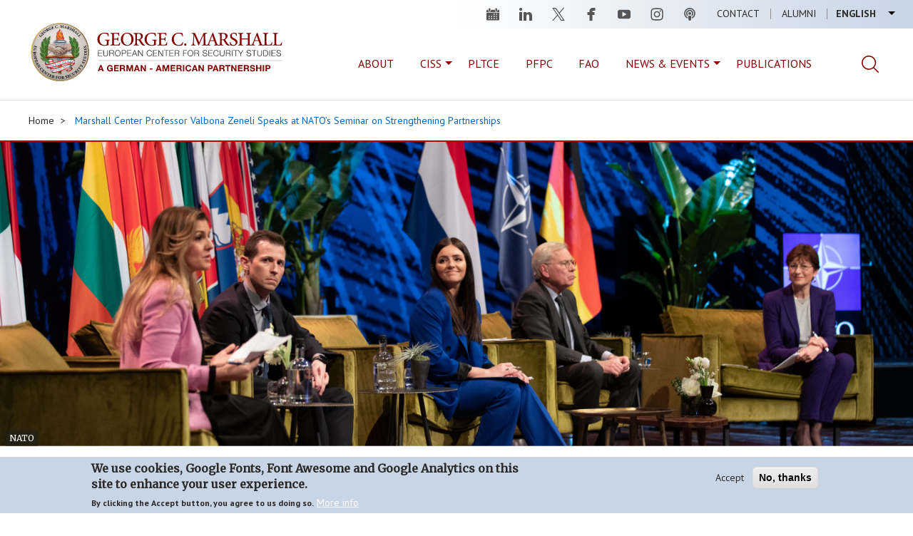

--- FILE ---
content_type: text/html; charset=UTF-8
request_url: https://www.marshallcenter.org/en/Zeneli%20speaks%20at%20NATO
body_size: 42415
content:


<!DOCTYPE html>
<html  lang="en" dir="ltr" prefix="og: https://ogp.me/ns#">
  <head>
    <meta charset="utf-8" />
<noscript><style>form.antibot * :not(.antibot-message) { display: none !important; }</style>
</noscript><meta name="geo.placename" content="Garmisch-Partenkirchen" />
<meta name="geo.region" content="DE" />
<link rel="canonical" href="https://www.marshallcenter.org/en/Zeneli%20speaks%20at%20NATO" />
<meta property="og:type" content="website" />
<meta property="og:url" content="https://www.marshallcenter.org/en/Zeneli%20speaks%20at%20NATO" />
<meta property="og:title" content="Marshall Center Professor Valbona Zeneli Speaks at NATO’s Seminar on Strengthening Partnerships" />
<meta property="og:description" content="NATO’s leadership and key officials from Allied capitals, diplomats, think-tanks, and academia meet to discuss strategic partnerships" />
<meta property="og:image" content="https://www.marshallcenter.org/sites/default/files/styles/cover_image_full_width_manual/public/2022-02/news_ZenelispeaksNATO_Feb2022_0.jpg?h=78ea393f&amp;itok=ILjKiC_a" />
<meta name="twitter:card" content="summary_large_image" />
<meta name="twitter:site" content="@Marshall_Center" />
<meta name="twitter:creator:id" content="@Marshall_Center" />
<meta name="msapplication-TileColor" content="#2b5797" />
<meta name="msapplication-TileImage" content="/sites/default/files/favicons/mstile-144x144.png" />
<meta name="theme-color" content="#ffffff" />
<meta name="Generator" content="Drupal 10 (https://www.drupal.org)" />
<meta name="MobileOptimized" content="width" />
<meta name="HandheldFriendly" content="true" />
<meta name="viewport" content="width=device-width, initial-scale=1.0" />
<style>div#sliding-popup, div#sliding-popup .eu-cookie-withdraw-banner, .eu-cookie-withdraw-tab {background: #c8d5e5} div#sliding-popup.eu-cookie-withdraw-wrapper { background: transparent; } #sliding-popup h1, #sliding-popup h2, #sliding-popup h3, #sliding-popup p, #sliding-popup label, #sliding-popup div, .eu-cookie-compliance-more-button, .eu-cookie-compliance-secondary-button, .eu-cookie-withdraw-tab { color: #2a2a2a;} .eu-cookie-withdraw-tab { border-color: #2a2a2a;}</style>
<link rel="apple-touch-icon" sizes="180x180" href="/sites/default/files/favicons/apple-touch-icon.png" />
<link rel="icon" type="image/png" sizes="32x32" href="/sites/default/files/favicons/favicon-32x32.png" />
<link rel="icon" type="image/png" sizes="16x16" href="/sites/default/files/favicons/favicon-16x16.png" />
<link rel="manifest" href="/sites/default/files/favicons/site.webmanifest" />
<link rel="mask-icon" href="/sites/default/files/favicons/safari-pinned-tab.svg" color="#2b5797" />
<link rel="shortcut icon" href="/sites/default/files/favicons/favicon.ico" />
<link rel="alternate" hreflang="en" href="https://www.marshallcenter.org/en/Zeneli%20speaks%20at%20NATO" />
<script src="/sites/default/files/eu_cookie_compliance/eu_cookie_compliance.script.js?t8ytlw" defer></script>

    <title>Marshall Center Professor Valbona Zeneli Speaks at NATO’s Seminar on Strengthening Partnerships | George C. Marshall European Center For Security Studies</title>
      <link rel="stylesheet" href="https://use.fontawesome.com/releases/v6.4.2/css/all.css" integrity="sha384-blOohCVdhjmtROpu8+CfTnUWham9nkX7P7OZQMst+RUnhtoY/9qemFAkIKOYxDI3" crossorigin="anonymous">
    <link rel="stylesheet" media="all" href="/sites/default/files/css/css_r8z9BWF9F4Z-WikFxJXnf0_pSynxtcsY1R7BF4f46QQ.css?delta=0&amp;language=en&amp;theme=marshall&amp;include=eJxtT0EOwjAM-1C1PmlK24yFpk3VpGzj9SBgggMXO7YlKw4M98MHUHRBxNQ6NL90KLhJzy5mTGTSZ6oJqwWWmP3P7aJ09KmPBjzBFXaHY44imfBJpTFBjej_mXPCBQabw92Yaj5bPtI16HB5frPqmXydadQ2ApOumJwealjeG26Em_oXTkXSYHwAL9pYvQ" />
<link rel="stylesheet" media="all" href="/sites/default/files/css/css_dxoqaNZVXa9kM2pmId2lIboZo0bKqMg2KdYkgqeqAeE.css?delta=1&amp;language=en&amp;theme=marshall&amp;include=eJxtT0EOwjAM-1C1PmlK24yFpk3VpGzj9SBgggMXO7YlKw4M98MHUHRBxNQ6NL90KLhJzy5mTGTSZ6oJqwWWmP3P7aJ09KmPBjzBFXaHY44imfBJpTFBjej_mXPCBQabw92Yaj5bPtI16HB5frPqmXydadQ2ApOumJwealjeG26Em_oXTkXSYHwAL9pYvQ" />
<link rel="stylesheet" media="all" href="//fonts.googleapis.com/css?family=Merriweather|PT+Sans:400,700" />

    <script type="application/json" data-drupal-selector="drupal-settings-json">{"path":{"baseUrl":"\/","pathPrefix":"en\/","currentPath":"node\/2502","currentPathIsAdmin":false,"isFront":false,"currentLanguage":"en"},"pluralDelimiter":"\u0003","suppressDeprecationErrors":true,"ajaxPageState":{"libraries":"[base64]","theme":"marshall","theme_token":null},"ajaxTrustedUrl":{"\/en\/search":true},"gtag":{"tagId":"G-TC59N7NETZ","consentMode":false,"otherIds":["UA-149409207-1"],"events":[],"additionalConfigInfo":[]},"data":{"extlink":{"extTarget":true,"extTargetAppendNewWindowDisplay":true,"extTargetAppendNewWindowLabel":"(opens in a new window)","extTargetNoOverride":false,"extNofollow":false,"extTitleNoOverride":false,"extNoreferrer":false,"extFollowNoOverride":false,"extClass":"0","extLabel":"(link is external)","extImgClass":false,"extSubdomains":true,"extExclude":"(libguides\\.com|libwizard\\.com|globalnetplatform\\.org)","extInclude":"","extCssExclude":"","extCssInclude":"","extCssExplicit":"","extAlert":true,"extAlertText":"You are now leaving the official George C. Marshall European Center for Security Studies website. Providing the following link does not constitute endorsement by the Marshall Center. This is in accordance with DOD Instruction 5500.7R, Chapter 3-209.","extHideIcons":false,"mailtoClass":"0","telClass":"","mailtoLabel":"(link sends email)","telLabel":"(link is a phone number)","extUseFontAwesome":false,"extIconPlacement":"before","extPreventOrphan":false,"extFaLinkClasses":"fa fa-external-link","extFaMailtoClasses":"fa fa-envelope-o","extAdditionalLinkClasses":"","extAdditionalMailtoClasses":"","extAdditionalTelClasses":"","extFaTelClasses":"fa fa-phone","allowedDomains":[],"extExcludeNoreferrer":""}},"eu_cookie_compliance":{"cookie_policy_version":"1.0.0","popup_enabled":true,"popup_agreed_enabled":false,"popup_hide_agreed":false,"popup_clicking_confirmation":false,"popup_scrolling_confirmation":false,"popup_html_info":"\u003Cdiv aria-labelledby=\u0022popup-text\u0022  class=\u0022eu-cookie-compliance-banner eu-cookie-compliance-banner-info eu-cookie-compliance-banner--opt-in\u0022\u003E\n  \u003Cdiv class=\u0022popup-content info eu-cookie-compliance-content\u0022\u003E\n        \u003Cdiv id=\u0022popup-text\u0022 class=\u0022eu-cookie-compliance-message\u0022 role=\u0022document\u0022\u003E\n      \u003Ch2\u003EWe use cookies, Google Fonts, Font Awesome and Google Analytics on this site to enhance your user experience.\u003C\/h2\u003E\n\u003Cp\u003EBy clicking the Accept button, you agree to us doing so.\u003C\/p\u003E\n\n              \u003Cbutton type=\u0022button\u0022 class=\u0022find-more-button eu-cookie-compliance-more-button\u0022\u003EMore info\u003C\/button\u003E\n          \u003C\/div\u003E\n\n    \n    \u003Cdiv id=\u0022popup-buttons\u0022 class=\u0022eu-cookie-compliance-buttons\u0022\u003E\n            \u003Cbutton type=\u0022button\u0022 class=\u0022agree-button eu-cookie-compliance-secondary-button\u0022\u003EAccept\u003C\/button\u003E\n              \u003Cbutton type=\u0022button\u0022 class=\u0022decline-button eu-cookie-compliance-default-button\u0022\u003ENo, thanks\u003C\/button\u003E\n          \u003C\/div\u003E\n  \u003C\/div\u003E\n\u003C\/div\u003E","use_mobile_message":false,"mobile_popup_html_info":"\u003Cdiv aria-labelledby=\u0022popup-text\u0022  class=\u0022eu-cookie-compliance-banner eu-cookie-compliance-banner-info eu-cookie-compliance-banner--opt-in\u0022\u003E\n  \u003Cdiv class=\u0022popup-content info eu-cookie-compliance-content\u0022\u003E\n        \u003Cdiv id=\u0022popup-text\u0022 class=\u0022eu-cookie-compliance-message\u0022 role=\u0022document\u0022\u003E\n      \n              \u003Cbutton type=\u0022button\u0022 class=\u0022find-more-button eu-cookie-compliance-more-button\u0022\u003EMore info\u003C\/button\u003E\n          \u003C\/div\u003E\n\n    \n    \u003Cdiv id=\u0022popup-buttons\u0022 class=\u0022eu-cookie-compliance-buttons\u0022\u003E\n            \u003Cbutton type=\u0022button\u0022 class=\u0022agree-button eu-cookie-compliance-secondary-button\u0022\u003EAccept\u003C\/button\u003E\n              \u003Cbutton type=\u0022button\u0022 class=\u0022decline-button eu-cookie-compliance-default-button\u0022\u003ENo, thanks\u003C\/button\u003E\n          \u003C\/div\u003E\n  \u003C\/div\u003E\n\u003C\/div\u003E","mobile_breakpoint":768,"popup_html_agreed":false,"popup_use_bare_css":false,"popup_height":"auto","popup_width":"100%","popup_delay":1000,"popup_link":"\/en\/privacy","popup_link_new_window":true,"popup_position":false,"fixed_top_position":true,"popup_language":"en","store_consent":false,"better_support_for_screen_readers":false,"cookie_name":"","reload_page":false,"domain":"","domain_all_sites":false,"popup_eu_only":false,"popup_eu_only_js":false,"cookie_lifetime":1,"cookie_session":0,"set_cookie_session_zero_on_disagree":0,"disagree_do_not_show_popup":false,"method":"opt_in","automatic_cookies_removal":true,"allowed_cookies":"","withdraw_markup":"\u003Cbutton type=\u0022button\u0022 class=\u0022eu-cookie-withdraw-tab\u0022\u003EPrivacy settings\u003C\/button\u003E\n\u003Cdiv aria-labelledby=\u0022popup-text\u0022 class=\u0022eu-cookie-withdraw-banner\u0022\u003E\n  \u003Cdiv class=\u0022popup-content info eu-cookie-compliance-content\u0022\u003E\n    \u003Cdiv id=\u0022popup-text\u0022 class=\u0022eu-cookie-compliance-message\u0022 role=\u0022document\u0022\u003E\n      \u003Ch2\u003EWe use cookies and Google Analytics on this site to enhance your user experience\u003C\/h2\u003E\n\u003Cp\u003EYou have given your consent for us to set cookies and tracking with Google Analytics.\u003C\/p\u003E\n\n    \u003C\/div\u003E\n    \u003Cdiv id=\u0022popup-buttons\u0022 class=\u0022eu-cookie-compliance-buttons\u0022\u003E\n      \u003Cbutton type=\u0022button\u0022 class=\u0022eu-cookie-withdraw-button \u0022\u003EWithdraw consent\u003C\/button\u003E\n    \u003C\/div\u003E\n  \u003C\/div\u003E\n\u003C\/div\u003E","withdraw_enabled":true,"reload_options":0,"reload_routes_list":"","withdraw_button_on_info_popup":true,"cookie_categories":[],"cookie_categories_details":[],"enable_save_preferences_button":true,"cookie_value_disagreed":"0","cookie_value_agreed_show_thank_you":"1","cookie_value_agreed":"2","containing_element":"body","settings_tab_enabled":false,"olivero_primary_button_classes":"","olivero_secondary_button_classes":"","close_button_action":"close_banner","open_by_default":true,"modules_allow_popup":true,"hide_the_banner":false,"geoip_match":true,"unverified_scripts":["https:\/\/www.googletagmanager.com\/gtag\/js"]},"bootstrap":{"forms_has_error_value_toggle":1,"modal_animation":1,"modal_backdrop":"true","modal_focus_input":1,"modal_keyboard":1,"modal_select_text":1,"modal_show":1,"modal_size":"","popover_enabled":1,"popover_animation":1,"popover_auto_close":1,"popover_container":"body","popover_content":"","popover_delay":"0","popover_html":0,"popover_placement":"right","popover_selector":"","popover_title":"","popover_trigger":"click","tooltip_enabled":1,"tooltip_animation":1,"tooltip_container":"body","tooltip_delay":"0","tooltip_html":0,"tooltip_placement":"auto left","tooltip_selector":"","tooltip_trigger":"hover"},"views":{"ajax_path":"\/en\/views\/ajax","ajaxViews":{"views_dom_id:5cf41ce14bb1220ac3ffe6ac982d8928573402d05d2adf7c27b8749c5c3a8c68":{"view_name":"marshall_index_news","view_display_id":"block_related_news","view_args":"507+477+28\/2502","view_path":"\/node\/2502","view_base_path":"news","view_dom_id":"5cf41ce14bb1220ac3ffe6ac982d8928573402d05d2adf7c27b8749c5c3a8c68","pager_element":0}}},"user":{"uid":0,"permissionsHash":"e79e1b3f93e1d6787a4359ee0fce4093112a535c97128c1e355ca95f1d4a3a33"}}</script>
<script src="/sites/default/files/js/js_Gp65opsq0mtZoJ9f1bYCmXqZHC0XrSOmPF1Ws7WMqGM.js?scope=header&amp;delta=0&amp;language=en&amp;theme=marshall&amp;include=eJxtjksOwjAMRC8U1UeKnGJFpiZjpW4pnJ6qIFQhNvN5s5li_HxQUQx85S0VIObo7PRN2btkbRqn0eFYpZ9IABbqSZY8ApPKbjc35TYK_YNJtjBtE1364mzDp6YKVJMcXKnu8tvfN1eV-0yHHuAFkdJOAQ"></script>
<script src="/modules/contrib/google_tag/js/gtag.js?t8ytlw"></script>

  </head>
  <body class="path-node page-node-type-news has-glyphicons path-Zeneli%20speaks%20at%20NATO" data-spy="scroll" data-target=".scrollspy">
    <a href="#main-content" class="visually-hidden focusable skip-link">
      Skip to main content
    </a>
    
      <div class="dialog-off-canvas-main-canvas" data-off-canvas-main-canvas>
              <header class="navbar navbar-default container-fluid" id="navbar" role="banner">
            <div class="navbar-header">
          <div class="region region-navigation">
    <section class="language-switcher-language-url block_language_switcher settings-tray-editable block block-language block-language-blocklanguage-interface clearfix" id="block-marshall-languageswitcher" role="navigation" aria-label="Language Switcher" data-drupal-settingstray="editable">
  
    

      <ul class="links language-menu"><li hreflang="en" data-drupal-link-system-path="node/2502" class="en is-active" aria-current="page"><a href="/en/Zeneli%20speaks%20at%20NATO" class="language-link is-active" hreflang="en" data-drupal-link-system-path="node/2502" aria-current="page">English</a></li><li hreflang="de" data-drupal-link-system-path="node/2502" class="de"><a href="/de/node/2502" class="language-link" hreflang="de" data-drupal-link-system-path="node/2502">Deutsch</a></li></ul>
  </section>

<nav role="navigation" aria-labelledby="block-marshall-main-menu-menu" id="block-marshall-main-menu" class="settings-tray-editable" data-drupal-settingstray="editable">
            
  <strong class="visually-hidden" id="block-marshall-main-menu-menu">Main navigation</strong>
  

        
      <ul class="menu menu--main nav navbar-nav">
                      <li class="first">
                                        <a href="/en/contact" data-drupal-link-system-path="node/1389">Contact</a>
              </li>
                      <li class="last">
                                        <a href="/en/alumni/alumni-programs" data-drupal-link-system-path="node/34">Alumni</a>
              </li>
        </ul>
  

  </nav><section id="block-headersocialmedia" role="navigation" aria-label="Social Channel" class="settings-tray-editable block block-block-navigation-custom block-social-media-footer clearfix" data-drupal-settingstray="editable">
  
    

      <ul class="social">
	<li><a class="calendar" href="/en/events" title="Events">Events</a></li>
	<li><a class="linkedin" href="https://www.linkedin.com/company/marshallcenter/" title="Linkedin">linkedin</a></li>
	<li><a class="twitter" href="https://twitter.com/Marshall_Center" title="Twitter">twitter</a></li>
	<li><a class="facebook" href="https://www.facebook.com/GCMCOnline/" title="Facebook">facebook</a></li>
	<li><a class="youtube" href="https://www.youtube.com/user/gcmcpao" title="Youtube">youtube</a></li>
	<li><a class="instagram" href="https://www.instagram.com/georgecmarshallcenter/" title="Instagram">instagram</a></li>
        <li><a class="podcast" href="/en/academics/series/podcast" title="Podcast">podcast</a></li>
</ul>

  </section>


  </div>

      </div>
        <div class="region region-brand">
      <div class="block-logo">
      <nav class="logo" role="navigation" aria-label="Logo">
      <a class="logo navbar-btn pull-left" href="/en" title="Home" rel="home">
        <img src="/themes/custom/marshall/images/GCMC_GAPLogoHoriz_Web_820202.svg" alt="Home" />
      </a>
    </nav>
        <a class="name navbar-brand" href="/en" title="Home" rel="home">George C. Marshall European Center For Security Studies</a>
        <p class="navbar-text">European Center For Security Studies<span>A German-American Partnership</span></p>
    </div>
<section id="block-searchmenuitem" class="settings-tray-editable block block-block-navigation-custom block-search-menu-item clearfix" data-drupal-settingstray="editable">
  
    

      <span class="search-icon"></span>
  </section>

<section class="views-exposed-form settings-tray-editable block block-views block-views-exposed-filter-blockmarshall-search-result-page-search-results clearfix" data-drupal-selector="views-exposed-form-marshall-search-result-page-search-results" id="block-exposedformmarshall-search-resultpage-search-results-top" data-drupal-settingstray="editable">
  
    

      <form action="/en/search" method="get" id="views-exposed-form-marshall-search-result-page-search-results" accept-charset="UTF-8">
  

<div class="form--inline form-inline clearfix">
  <div class="form-item js-form-item form-type-textfield js-form-type-textfield form-item-search js-form-item-search form-group">
      <label for="edit-search" class="control-label">Search</label>
  
  
  <input placeholder="Search" data-drupal-selector="edit-search" class="form-text form-control" type="text" id="edit-search" name="search" value="" size="30" maxlength="128" />

  
  
  </div>
<div data-drupal-selector="edit-actions" class="form-actions form-group js-form-wrapper form-wrapper" id="edit-actions-form-jAzKH-p2NsEhWDuIkGovtrpBu_EVmDjdOVvFL0iww9I"><button data-drupal-selector="edit-submit-marshall-search-result" class="button js-form-submit form-submit btn-info btn" type="submit" id="edit-submit-marshall-search-result" value="Apply">Apply</button></div>

</div>

</form>

  </section>


    <button type="button" class="navbar-toggle-mobile" data-toggle="collapse" data-target="#navbar-collapse">
      <span class="sr-only">Toggle navigation</span>
      <span class="icon-bar"></span>
      <span class="icon-bar"></span>
      <span class="icon-bar"></span>
    </button>
  </div>

                    <div id="navbar-collapse" class="navbar-collapse collapse">
            <div class="region region-navigation-collapsible">
    <nav role="navigation" aria-labelledby="block-mainmenu-menu" id="block-mainmenu" class="settings-tray-editable" data-drupal-settingstray="editable">
            
  <strong class="visually-hidden" id="block-mainmenu-menu">Main Menu</strong>
  

        
      <ul class="menu menu--main-menu nav">
                      <li class="first">
                                        <a href="/en/about/about-marshall-center" data-drupal-link-system-path="node/321">About</a>
              </li>
                      <li>
                                        <a href="/academics" data-target="academics" title="College of International and Security Studies">CISS</a>
              </li>
                      <li>
                                        <a href="/en/academics/partner-language-training-center-europe" title="Partner Language Training Center Europe (PLTCE)" data-drupal-link-system-path="node/89">PLTCE</a>
              </li>
                      <li>
                                        <a href="/en/academics/partnership-peace-consortium-secretariat" title="Partnership for Peace Consortium (PfPC)" data-drupal-link-system-path="node/2795">PFPC</a>
              </li>
                      <li>
                                        <a href="/en/academics/eurasian-foreign-area-officer-program" title="Eurasian Foreign Area Officer Program" data-drupal-link-system-path="node/987">FAO</a>
              </li>
                      <li>
                                        <a href="/en/news" data-target="news-events" data-drupal-link-system-path="news">News &amp; Events</a>
              </li>
                      <li class="last">
                                        <a href="/en/research/publications" title="Academic Publications" data-drupal-link-system-path="node/1374">Publications</a>
              </li>
        </ul>
  

  </nav><section id="block-searchmenuitem-2" class="settings-tray-editable block block-block-navigation-custom block-search-menu-item clearfix" data-drupal-settingstray="editable">
  
    

      <span class="search-icon"></span>
  </section>

<section id="block-mainmenu-academics" class="mainmenu-submenu settings-tray-editable block block-menu-block block-menu-blockmain-menu clearfix" data-drupal-settingstray="editable">
  
      <h1 class="block-title">College</h1>
    

      
      <ul class="menu menu--main-menu nav">
                      <li class="expanded dropdown first">
                                                                    <a href="/en/academics/college-courses" class="dropdown-toggle" data-toggle="dropdown" data-drupal-link-system-path="node/53">Programs <span class="caret"></span></a>
                        <ul class="dropdown-menu">
                      <li class="first">
                                        <a href="/en/academics/resident-courses/strategic-competition-and-russia" data-drupal-link-system-path="node/2999">Strategic Competition and Russia</a>
              </li>
                      <li>
                                        <a href="/en/academics/resident-courses/european-led-defense" title="European-Led Defense" data-drupal-link-system-path="node/3000">European-Led Defense</a>
              </li>
                      <li>
                                        <a href="/en/academics/resident-courses/hybrid-threats-and-cybersecurity" data-drupal-link-system-path="node/3001"> Hybrid Threats and Cybersecurity</a>
              </li>
                      <li class="last">
                                        <a href="/en/academics/college-international-and-security-studies/emerging-security-issues" title="Emerging Security Issues" data-drupal-link-system-path="node/3002">Emerging Security Issues</a>
              </li>
        </ul>
  
              </li>
                      <li>
                                        <a href="/en/about/faculty-bios" data-drupal-link-system-path="node/69">Faculty Bios</a>
              </li>
                      <li>
                                        <a href="/en/alumni/alumni-programs" data-target="alumni" data-drupal-link-system-path="node/34">Alumni</a>
              </li>
                      <li>
                                        <a href="/en/academics/fellows-joint-professional-military-education-jpme" data-drupal-link-system-path="node/1050">Fellows/Joint Professional Military Education</a>
              </li>
                      <li>
                                        <a href="/en/academics/master-arts-international-security-studies-miss" data-drupal-link-system-path="node/1003">Masters Program in International Security Studies</a>
              </li>
                      <li class="last">
                                        <a href="/en/academics/internships" data-drupal-link-system-path="node/1053">Internships</a>
              </li>
        </ul>
  

  </section>

<section id="block-mainmenu-news-events" class="mainmenu-submenu settings-tray-editable block block-menu-block block-menu-blockmain-menu clearfix" data-drupal-settingstray="editable">
  
      <h1 class="block-title">News &amp; Events</h1>
    

      
      <ul class="menu menu--main-menu nav">
                      <li class="first">
                                        <a href="/en/news" data-drupal-link-system-path="news">Overview</a>
              </li>
                      <li>
                                        <a href="/en/news-archive" title="News" data-drupal-link-system-path="news-archive">News Archive</a>
              </li>
                      <li>
                                        <a href="/en/events" data-drupal-link-system-path="events">Events</a>
              </li>
                      <li>
                                        <a href="/en/academics/series/podcast" data-drupal-link-system-path="node/2828">Podcast</a>
              </li>
                      <li class="last">
                                        <a href="/en/media" title="Audio and Video" data-drupal-link-system-path="media">Audio and Video</a>
              </li>
        </ul>
  

  </section>

<section id="block-mainmenu-strategic" class="mainmenu-submenu settings-tray-editable block block-menu-block block-menu-blockmain-menu clearfix" data-drupal-settingstray="editable">
  
      <h1 class="block-title">Strategic Initiatives</h1>
    

      
      <ul class="menu menu--main-menu nav">
                      <li class="first last">
                                        <a href="/en/strategic">Overview</a>
              </li>
        </ul>
  

  </section>


  </div>

        </div>
                </header>
  
  <div id="main-content" role="main" class="main-container container-fluid js-quickedit-main-content">
    <div class="row">

                              <div class="col-sm-12" role="heading">
              <div class="region region-header">
        <ol class="breadcrumb">
          <li >
                  <a href="/en">Home</a>
              </li>
          <li >
                  <a href="/en/Zeneli%20speaks%20at%20NATO">Marshall Center Professor Valbona Zeneli Speaks at NATO’s Seminar on Strengthening Partnerships</a>
              </li>
      </ol>

<div data-drupal-messages-fallback class="hidden"></div>

  </div>

          </div>
              
            
                  <section class="col-sm-12 main-section">

                
                
                            <div class="region region-content">
        <h1 class="page-header">
<span><h1 class="title replaced-title" id="page-title">Marshall Center Professor Valbona Zeneli Speaks at NATO’s Seminar on Strengthening Partnerships</h1>
</span>
</h1>

  <article data-history-node-id="2502" class="news full clearfix">

  <div class="news__header full-width">
    
            <div class="field field--name-field-news-cover-image field--type-entity-reference field--label-hidden field--item"><div>
  
  
  <div class="field field--name-field-media-image field--type-image field--label-visually_hidden">
    <div class="field--label sr-only">Image</div>
              <div class="field--item">  <img loading="lazy" src="/sites/default/files/styles/cover_image_full_width_manual/public/2022-02/news_ZenelispeaksNATO_Feb2022_0.jpg?h=78ea393f&amp;itok=ILjKiC_a" width="1440" height="480" alt="Group discussion" class="img-responsive" />


</div>
          </div>

            <div class="field field--name-field-image-copyright field--type-entity-reference field--label-hidden field--item">NATO</div>
      
</div>
</div>
      
  </div>

  <div class="news__content">
  <div class="news__content-wrapper clearfix">
    <div class="col-md-3">
            <section class="block block-block-navigation-custom block-share-sidebar-custom clearfix">
  
    

              <ul class="share">
          <li><a target="_blank" class="linkedin" href="https://www.linkedin.com/sharing/share-offsite/?url=https://www.marshallcenter.org/en/Zeneli%20speaks%20at%20NATO" data-toggle="tooltip" data-placement="right" title="Share page on LinkedIn" aria-label="Share page on LinkedIn"><i class="fab fa-linkedin-in fa-fw" aria-hidden></i></a></li>
          <li><a target="_blank" class="twitter" href="https://twitter.com/intent/tweet?text=Marshall Center Professor Valbona Zeneli Speaks at NATO’s Seminar on Strengthening Partnerships&via=Marshall_Center&url=https://www.marshallcenter.org/en/Zeneli%20speaks%20at%20NATO" data-toggle="tooltip" data-placement="right" title="Share page on X" aria-label="Share page on X"><i class="fab fa-x-twitter fa-fw" aria-hidden></i></a></li>
          <li><a target="_blank" class="facebook" href="https://www.facebook.com/sharer/sharer.php?u=https://www.marshallcenter.org/en/Zeneli%20speaks%20at%20NATO" data-toggle="tooltip" data-placement="right" title="Share page on Facebook" aria-label="Share page on Facebook"><i class="fab fa-facebook-f fa-fw" aria-hidden></i></a></li>
          <li><a target="_blank" class="facebook" href="mailto:?subject=Marshall Center Professor Valbona Zeneli Speaks at NATO’s Seminar on Strengthening Partnerships&body=https://www.marshallcenter.org/en/Zeneli%20speaks%20at%20NATO" data-toggle="tooltip" data-placement="right" title="Email" aria-label="Email"><i class="fas fa-envelope" aria-hidden></i></a></li>
          <li><a target="_blank" class="facebook" href="#" onclick="window.print();return false;" data-toggle="tooltip" data-placement="right" title="Print page" aria-label="Print page"><i class="fas fa-print" aria-hidden></i></a></li>
        </ul>
      
  </section>


    </div>
    <div class="col-sm-12 col-md-6">
      
            <div class="field field--name-field-news-category field--type-entity-reference field--label-hidden field--item"><a href="/en/news-category/nato" hreflang="en">NATO</a></div>
      
      <h1>
<span><h1 class="title replaced-title" id="page-title">Marshall Center Professor Valbona Zeneli Speaks at NATO’s Seminar on Strengthening Partnerships</h1>
</span>
</h1>
                                                                                
      <div class="field field--name-field-news-content field--type-entity-reference-revisions field--label-hidden field--items">
                <div class="paragraph paragraph--type--marshall-paragraphs-default paragraph--view-mode--default">
          
            <div class="field field--name-field-pr-default-body field--type-text-long field--label-hidden field--item"><p><strong>By College of International Security Studies<br>
George C. Marshall European Center for Security Studies</strong><br>
<br>
GARMISCH-PARTENKIRCHEN, Germany (Feb. 25, 2022) – Dr. Valbona Zeneli, the Chair of the Strategic Initiatives Department at the George C. Marshall European Center for Security Studies, participated as a speaker at NATO’s future Strategic Concept Seminar in The Hague on February 23, 2022. &nbsp;The seminar’s theme “Stronger Together – NATO’s Partnerships” was opened by NATO Secretary General, Mr. Jens Stoltenberg, and the Prime Minister of the Netherlands, Mr. Mark Rutte. They discussed the role of NATO partnerships in the light of evolving security challenges, with a specific focus on Russian aggression towards Ukraine. Prime Minister Rutte emphasized that NATO is, and will remain, the cornerstone of security for Europe and that it is crucial for NATO to modernize in response to the rapidly changing geo-political situation. NATO’s Secretary General Stoltenberg reiterated in his virtual address that, “faced with the most dangerous crisis for the European security in a generation, NATO’s partnerships are fundamental to defend our values and security”.<br>
<br>
The event, hosted by Germany and the Netherlands, was part of a series of four seminars that are contributing to the new Strategic Concept to be adopted at NATO's June meeting in Madrid. The seminar on NATO’s partnerships was also co-sponsored by Canada, Italy, Portugal, and Spain, together with Finland and Sweden.</p>

<p>Following the opening remarks, the seminar continued with a session of in-depth discussions among experts, including former NATO Secretary General Mr. Jaap de Hoop Scheffer, Ms. Lauren Speranza, the Director of the Transatlantic Defense and Security Center for European Policy Analysis, the Director and Senior Fellow of the Macdonald Laurier Institute Mr. Jonathan Berkshire Miller, and Dr. Valbona Zeneli, the Chair of the Strategic Initiatives Department at the George C. Marshall European Center for Security Studies.&nbsp;</p>

<p>Discussions noted that since its foundation in 1949, NATO has been essential to European and transatlantic security and is faced with numerous and more complex global challenges. Such challenges include: revisionist authoritarian states determined to disrupt the current rules-based international order, terrorist threats, digital disruptive technologies, emerging technologies and digital transformations, climate change and natural disasters, and more. NATO and the transatlantic community must re-examine their network of partnerships. These partnerships, developed over the last three decades, include countries around the world and international organizations. In-depth discussions addressed how partnerships with other countries and organizations strengthen NATO's clout and how should NATO smartly invest to make them more effective.<br>
<br>
Dr. Zeneli’s remarks focused on the need to invest in and strengthen democratic resilience. &nbsp;She pointed out that the current nature of strategic competition is shaping the current global world order into bipolar spheres of influence and promotes autocracy over democracy as an attractive and efficient form of governance. &nbsp;Dr. Zeneli emphasized that to defend our democratic values, our security, and our prosperity, NATO and the transatlantic community, should focus on developing a comprehensive approach to resilience in all aspects of engagement with its partners. The Western community must also pursue unity of purpose and effort to maintain its influence within the international rules-based order. &nbsp;In this regard, integrating partners into the community of free-market democracies and diligently working to promote all elements of national power will empower partners to become net contributors to global prosperity and security.</p></div>
      
      </div>

          </div>
  

      <section class="section-downloads clearfix">
        <div class="container--narrow">
                  </div>
      </section>

      

      </div>
    </div>
  </div>

</article>

  <section class="views-element-container settings-tray-editable block block-views block-views-blockmarshall-index-news-block-related-news clearfix" id="block-views-block-marshall-index-news-block-related-news" role="navigation" aria-label="Related News" data-drupal-settingstray="editable">
    <div class="wrapper">
      <div class="block-header">
        
                  <h2 class="block-title">Related News</h2>
                

        <a href="/en/news" class="view-all">All News & Events</a>
      </div>

              <div class="form-group"><div class="view view-marshall-index-news view-id-marshall_index_news view-display-id-block_related_news js-view-dom-id-5cf41ce14bb1220ac3ffe6ac982d8928573402d05d2adf7c27b8749c5c3a8c68">
  
    
      
      <div class="view-content">
          <div class="views-row"><article data-history-node-id="2897">
  <div>
    <div class="cover-image">
      
            <div class="field field--name-field-news-cover-image field--type-entity-reference field--label-hidden field--item"><div>
  
  
  <div class="field field--name-field-media-image field--type-image field--label-visually_hidden">
    <div class="field--label sr-only">Image</div>
              <div class="field--item">  <img loading="lazy" src="/sites/default/files/styles/news_list/public/2024-11/241107_lsimon-196.jpg?h=eef21c56&amp;itok=GnFAgCEG" width="310" height="210" alt="German Panel Members at NATO Talk 24 in Berlin" class="img-responsive" />


</div>
          </div>

</div>
</div>
      
    </div>
    <div class="news-content">
      
            <div class="field field--name-field-news-category field--type-entity-reference field--label-hidden field--item"><a href="/en/news-category/nato" hreflang="en">NATO</a></div>
      
      
      <h2>
        
<span><a href="/en/news-archive/gcmc-co-hosts-nato-talk-2024-alongside-german-atlantic-association" hreflang="en">GCMC Co-hosts NATO Talk 2024 Alongside the German Atlantic Association</a></span>

      </h2>
    </div>
  </div>
</article>
</div>
    <div class="views-row"><article data-history-node-id="2848">
  <div>
    <div class="cover-image">
      
            <div class="field field--name-field-news-cover-image field--type-entity-reference field--label-hidden field--item"><div>
  
  
  <div class="field field--name-field-media-image field--type-image field--label-visually_hidden">
    <div class="field--label sr-only">Image</div>
              <div class="field--item">  <img loading="lazy" src="/sites/default/files/styles/news_list/public/2024-05/group-edited.jpg?h=d9e7ee34&amp;itok=QxL70_T-" width="310" height="210" alt="Senior Executive Seminar (SES) Group Photo" class="img-responsive" />


</div>
          </div>

</div>
</div>
      
    </div>
    <div class="news-content">
      
            <div class="field field--name-field-news-category field--type-entity-reference field--label-hidden field--item"><a href="/en/news-category/nato" hreflang="en">NATO</a></div>
      
      
      <h2>
        
<span><a href="/en/news-archive/senior-executive-seminar-2024-bridging-strategic-gaps-and-fostering-transatlantic-cooperation" hreflang="en">Senior Executive Seminar 2024: Bridging Strategic Gaps and Fostering Transatlantic Cooperation</a></span>

      </h2>
    </div>
  </div>
</article>
</div>
    <div class="views-row"><article data-history-node-id="2847">
  <div>
    <div class="cover-image">
      
            <div class="field field--name-field-news-cover-image field--type-entity-reference field--label-hidden field--item"><div>
  
  
  <div class="field field--name-field-media-image field--type-image field--label-visually_hidden">
    <div class="field--label sr-only">Image</div>
              <div class="field--item">  <img loading="lazy" src="/sites/default/files/styles/news_list/public/2024-05/picture-3_0.JPG?h=acd1c8d8&amp;itok=U6a-hZrc" width="310" height="210" alt="Photo of  Marshall Center Director Barre Seguin addresses SES participants" class="img-responsive" />


</div>
          </div>

</div>
</div>
      
    </div>
    <div class="news-content">
      
            <div class="field field--name-field-news-category field--type-entity-reference field--label-hidden field--item"><a href="/en/news-category/nato" hreflang="en">NATO</a></div>
      
      
      <h2>
        
<span><a href="/en/news-archive/ses-focuses-addressing-natos-75th-anniversary-and-strategic-challenges-space-and-maritime-domains" hreflang="en">SES Focuses on Addressing NATO&#039;s 75th Anniversary and Strategic Challenges in Space and Maritime Domains</a></span>

      </h2>
    </div>
  </div>
</article>
</div>

    </div>
  
          </div>
</div>

          </div>
  </section>


  </div>

              </section>

                </div>
  </div>

  

      <footer class="footer" role="contentinfo">
      <div class="container-fluid">
      <a href="#" id="backtotop" class="smooth-scroll footer__button_top"><span>top</span></a>
        <div class="region region-footer">
    <nav role="navigation" aria-labelledby="block-marshall-footer-menu" id="block-marshall-footer" class="settings-tray-editable" data-drupal-settingstray="editable">
            
  <h2 class="visually-hidden" id="block-marshall-footer-menu">Footer menu</h2>
  

        
      <ul class="menu menu--footer nav">
                      <li class="first">
                                        <a href="/en/accessibility" data-drupal-link-system-path="node/1290">Accessibility</a>
              </li>
                      <li>
                                        <a href="/en/contact" data-drupal-link-system-path="node/1389">Contact</a>
              </li>
                      <li>
                                        <a href="/en/employment" data-drupal-link-system-path="node/1288">Employment</a>
              </li>
                      <li>
                                        <a href="/en/directory" class="hidden-lg" data-drupal-link-system-path="node/142">Directory</a>
              </li>
                      <li>
                                        <a href="/en/foia" data-drupal-link-system-path="node/1292">FOIA</a>
              </li>
                      <li>
                                        <a href="https://globalnetplatform.org/gcmc/" class="hidden-lg" target="_blank" title="Link to Globalnet">GlobalNET</a>
              </li>
                      <li>
                                        <a href="/en/links" data-drupal-link-system-path="node/1294">Links</a>
              </li>
                      <li>
                                        <a href="/en/press" data-drupal-link-system-path="node/1289">Press</a>
              </li>
                      <li>
                                        <a href="/en/disclaimers" data-drupal-link-system-path="node/1403">Disclaimers</a>
              </li>
                      <li class="last">
                                        <a href="/en/privacy" data-drupal-link-system-path="node/1291">Privacy</a>
              </li>
        </ul>
  

  </nav>
<section id="block-footersocialmedia" role="navigation" aria-label="Social Channel" class="settings-tray-editable block block-block-navigation-custom block-social-media-footer clearfix" data-drupal-settingstray="editable">
  
    

      <ul class="social">
	<li><a class="calendar" href="/en/events" title="Events">Events</a></li>
	<li><a class="linkedin" href="https://www.linkedin.com/company/marshallcenter/" title="Linkedin">linkedin</a></li>
	<li><a class="twitter" href="https://twitter.com/Marshall_Center" title="Twitter">twitter</a></li>
	<li><a class="facebook" href="https://www.facebook.com/GCMCOnline/" title="Facebook">facebook</a></li>
	<li><a class="youtube" href="https://www.youtube.com/user/gcmcpao" title="Youtube">youtube</a></li>
	<li><a class="instagram" href="https://www.instagram.com/georgecmarshallcenter/" title="Instagram">instagram</a></li>
        <li><a class="podcast" href="/en/academics/series/podcast" title="Podcast">podcast</a></li>
</ul>

  </section>


  </div>

      </div>
    </footer>
  
  </div>

    
    <script src="/sites/default/files/js/js_MPrBRDd6vqyzFTT6ofyOdb3ggngn8kRb5j9olhfpHms.js?scope=footer&amp;delta=0&amp;language=en&amp;theme=marshall&amp;include=eJxtjksOwjAMRC8U1UeKnGJFpiZjpW4pnJ6qIFQhNvN5s5li_HxQUQx85S0VIObo7PRN2btkbRqn0eFYpZ9IABbqSZY8ApPKbjc35TYK_YNJtjBtE1364mzDp6YKVJMcXKnu8tvfN1eV-0yHHuAFkdJOAQ"></script>

  </body>
</html>
